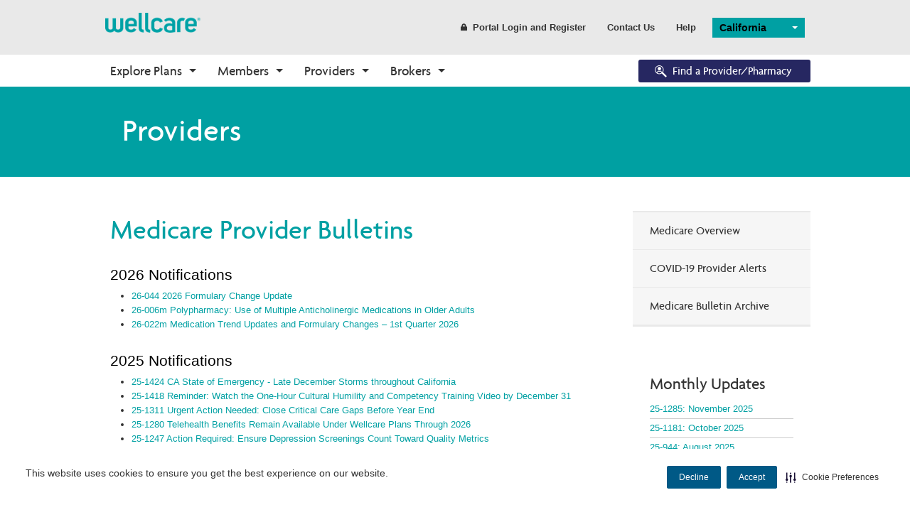

--- FILE ---
content_type: text/html; charset=utf-8
request_url: https://www.wellcare.com/en/california/providers/bulletins
body_size: 97507
content:


<!DOCTYPE html>
<html lang="en">
<head>
    <meta charset="utf-8">
    <meta http-equiv="X-UA-Compatible" content="IE=Edge">
    <script type="text/javascript" src="/ruxitagentjs_ICA15789NPRTUVXfgqrux_10327251022105625.js" data-dtconfig="rid=RID_1332495138|rpid=-1833000977|domain=wellcare.com|reportUrl=/rb_bf58323luk|app=7130db2fa9d46a21|cuc=htmggpd8|owasp=1|mel=100000|expw=1|featureHash=ICA15789NPRTUVXfgqrux|dpvc=1|lastModification=1768919321079|tp=500,50,0|rdnt=1|uxrgce=1|srbbv=2|agentUri=/ruxitagentjs_ICA15789NPRTUVXfgqrux_10327251022105625.js" data-config='{"revision":1768919321079,"beaconUri":"/rb_bf58323luk","agentUri":"/ruxitagentjs_ICA15789NPRTUVXfgqrux_10327251022105625.js","environmentId":"htmggpd8","modules":"ICA15789NPRTUVXfgqrux"}' data-envconfig='{"tracestateKeyPrefix":"7bdb8406-de3c5d08"}' data-appconfig='{"app":"7130db2fa9d46a21"}'></script><script src="/bundles/jqueryHead?v=gGGRI7xCOnEK-4qvkXXwhmbyGmA8S3tmz-Wto5bGsIc1"></script>


    <title>Medicare Provider Bulletins | Wellcare</title>

    <meta name="description" content="California Medicare Provider Bulletins, Notification, News &amp; Alerts" />
    <meta name="keywords" content="Provider Bulletins, Notification, News, Alerts" />
    <meta name="viewport" content="width=device-width,initial-scale=1">

        <link id="canUrl" rel="canonical" />
        <!-- RDBL-639; Script to add Canonical tag -->
        <script type="text/javascript">
            canonicalLink0 = window.location.href.toLowerCase().replace("http://", "https://");
            canonicalLink1 = canonicalLink0;
            canonicalLink0.includes("www.") || (canonicalLink1 = canonicalLink0.replace("https://", "https://www."));
            canonicalLink2 = canonicalLink1;
            canonicalLink2.includes("?") && (x = canonicalLink2.indexOf("?"), canonicalLink2 = canonicalLink1.substring(0, x));
            canonicalLink3 = canonicalLink2;
            "/" == canonicalLink2.substring(canonicalLink2.length - 1, canonicalLink2.length) && (canonicalLink3 = canonicalLink2.substring(0, canonicalLink2.length - 1));
            canonicalLink4 = canonicalLink3;
            canonicalLink4.includes("/en/") || "https://wellcare.com/" != canonicalLink4 && (canonicalLink4 = canonicalLink3.replace("wellcare.com/", "wellcare.com/en/"));
            document.getElementById("canUrl").href = canonicalLink4;
        </script>
    <link rel="shortcut icon" type="image/x-icon" href="/content/wellcare/img/fav.ico" />
    <!--[if IE]>
    <link rel="stylesheet" type="text/css" href="/content/Wellcare/css/shared/base/ie.min.css" />
    <![endif]-->
    <link href="/styles/css?v=AkKPF65JJ_7k60s7Nx96djE7P8lvcOc_cQ4pjNnWERc1" rel="stylesheet"/>

    
    <script src="/bundles/bodywide?v=VWlSKfe6ual3qeOn41VIQqZicHRTbHFKFsHgijLl2RI1"></script>


    <!-- Google Tag Manager June-2023-->
    <script>
        (function (w, d, s, l, i) {
            w[l] = w[l] || []; w[l].push({
                'gtm.start':
                    new Date().getTime(), event: 'gtm.js'
            }); var f = d.getElementsByTagName(s)[0],
                j = d.createElement(s), dl = l != 'dataLayer' ? '&l=' + l : ''; j.async = true; j.src =
                    'https://www.googletagmanager.com/gtm.js?id=' + i + dl; f.parentNode.insertBefore(j, f);
        })(window, document, 'script', 'dataLayer', 'GTM-WGV2S8Q');</script>
    <!-- End Google Tag Manager -->
    <!--Adobe Analytics insert script -->

            <script src="https://assets.adobedtm.com/00cab49b6cae/1b9ef107ff23/launch-f685bffda9d6.min.js" async></script>

    <script>document.cookie = '<%=  %>=' + Math.max(screen.width, screen.height) + '; path=/';</script>

    <!-- Cookie management CJDC2-644

        Note that setting the data-securiti-staging-mode attribute to "true" sets the script up for test (non-production) mode.
    -->
        <script type="text/javascript" src=https://cdn-prod.securiti.ai/consent/auto_blocking/fce971a0-bd9b-46d9-b0db-1f5913d159ad/2f9bb191-9aa6-47e6-b53c-53d551b59425.js></script>
        <script>
            (function () {
                var s = document.createElement('script');
                s.src = 'https://cdn-prod.securiti.ai/consent/cookie-consent-sdk-loader.js';
                s.setAttribute('data-tenant-uuid', 'fce971a0-bd9b-46d9-b0db-1f5913d159ad');
                s.setAttribute('data-domain-uuid', '2f9bb191-9aa6-47e6-b53c-53d551b59425');
                s.setAttribute('data-backend-url', 'https://app.securiti.ai');
                s.setAttribute('data-skip-css', 'false');
                s.defer = true;
                var parent_node = document.head || document.body;
                parent_node.appendChild(s);
            })()
        </script>

    <!--Stiewide js bundle divided to bypass selecctrix problems-->
    <script src="/bundles/presitewide?v=pltbQaUOPsKlZMQMQnjS0VlFo5z_kO0prU1vEPxnGzk1"></script>


<script>NS_CSM_td=1434875621;NS_CSM_pd=275116665;NS_CSM_u="/clm10";NS_CSM_col="AAAAAAXbTlUw+pgMjrjMnBaP5jrWqDN87Y5+pWE2Pkr4SNbwsjLsCCNLODIMV6AU2glJmTI=";</script><script type="text/javascript">function sendTimingInfoInit(){setTimeout(sendTimingInfo,0)}function sendTimingInfo(){var wp=window.performance;if(wp){var c1,c2,t;c1=wp.timing;if(c1){var cm={};cm.ns=c1.navigationStart;if((t=c1.unloadEventStart)>0)cm.us=t;if((t=c1.unloadEventEnd)>0)cm.ue=t;if((t=c1.redirectStart)>0)cm.rs=t;if((t=c1.redirectEnd)>0)cm.re=t;cm.fs=c1.fetchStart;cm.dls=c1.domainLookupStart;cm.dle=c1.domainLookupEnd;cm.cs=c1.connectStart;cm.ce=c1.connectEnd;if((t=c1.secureConnectionStart)>0)cm.scs=t;cm.rqs=c1.requestStart;cm.rss=c1.responseStart;cm.rse=c1.responseEnd;cm.dl=c1.domLoading;cm.di=c1.domInteractive;cm.dcls=c1.domContentLoadedEventStart;cm.dcle=c1.domContentLoadedEventEnd;cm.dc=c1.domComplete;if((t=c1.loadEventStart)>0)cm.ls=t;if((t=c1.loadEventEnd)>0)cm.le=t;cm.tid=NS_CSM_td;cm.pid=NS_CSM_pd;cm.ac=NS_CSM_col;var xhttp=new XMLHttpRequest();if(xhttp){var JSON=JSON||{};JSON.stringify=JSON.stringify||function(ob){var t=typeof(ob);if(t!="object"||ob===null){if(t=="string")ob='"'+ob+'"';return String(ob);}else{var n,v,json=[],arr=(ob&&ob.constructor==Array);for(n in ob){v=ob[n];t=typeof(v);if(t=="string")v='"'+v+'"';else if(t=="object"&&v!==null)v=JSON.stringify(v);json.push((arr?"":'"'+n+'":')+String(v));}return(arr?"[":"{")+String(json)+(arr?"]":"}");}};xhttp.open("POST",NS_CSM_u,true);xhttp.send(JSON.stringify(cm));}}}}if(window.addEventListener)window.addEventListener("load",sendTimingInfoInit,false);else if(window.attachEvent)window.attachEvent("onload",sendTimingInfoInit);else window.onload=sendTimingInfoInit;</script></head>
<body class="">
    <a title="Skip" id="skipnav" href="#main-content">Skip to main content</a>
    <script src="/bundles/sitewide?v=t8F4Ic4Iy7F-0PdEqI5aSYNqIYJdFXSPAATzHY0RBzQ1"></script>

    <div id="body-wrapper">
        <div class="wrapper-header">
                <header class="hide-for-medium-down">
        <input type="hidden" id="searchPageUrl" value="/en/california/searchresults" />
        <input type="hidden" id="searchPageCCGUrl" value="/SearchResultsCCG" />
        <input type="hidden" id="geoLocated" value="false" />
        <input type="hidden" id="statePage" value="true" />
        <div id="searchErrorModal" class="reveal-modal" data-reveal aria-labelledby="modalTitle" aria-hidden="true" role="dialog">
            <div>
                <h3>The search value cannot be empty</h3>

                <a title="error" class="main-cta button modelOptNo">Ok</a>
            </div>
            <div class="close-reveal-modal" aria-label="Close">&#215;</div>
        </div>
        
        <div id="formSubmitWaitModal" class="reveal-modal " style="margin-top: 20%;" data-reveal aria-labelledby="modalTitle" aria-hidden="true" role="dialog">
            <div class="modal-header">
                <h4 class="modal-title formSubmitModal" id="modalTitle">Please wait while your request is being processed.</h4>
            </div>
            
        </div>

        <div id="leavingSiteModel" class="reveal-modal" data-reveal aria-labelledby="modalTitle" aria-hidden="true" role="dialog">
            <div>
                <h4>This link will leave Wellcare.com, opening in a new window.</h4>
                <a title="continue" class="button small wide modelOptYes">Continue</a>
                <a title="return" class="button link small modelOptNo">Return to Site</a>
            </div>
            <div class="close-reveal-modal" aria-label="Close">&#215;</div>
        </div>
        
        
        <div class="row collapse">
            <div class="large-12 columns">
                <nav class="top-bar header-bar" data-topbar="" role="navigation" data-options="is_hover: false">
                    <!-- Title -->
                    <ul class="title-area">
                        <li class="name">
                            <div class="logo">
                                    <a title="state" href="/california">
                                        <img src="/-/media/logos-and-icons/wellcare-logos/wellcarelogo180.ashx"
                                             alt="wellcareimage" />
                                    </a>
                            </div>
                        </li>
                    </ul>
                    <!-- Top Bar Section -->
                    <section class="top-bar-section">
                        <!-- Top Bar Right Nav Elements -->
                        <ul class="right">
                            <!-- Search | has-form wrapper -->
                            <!-- HERC-620: Hide search box for now.  It was built using Coveo, which has been retired.  We will recurrect this once we set up Centene site search. -->
                            <li class="has-form" hidden>
                                <div class="row collapse search-wrapper">
                                    <div class="large-11 small-9 columns">
                                        <input type="text" pattern="[A-Za-z][A-Za-z0-9 ]*" class="searchbox" placeholder="Search Wellcare" id="site-searchbox">
                                    </div>
                                    <div class="large-1 small-3 columns">
                                        <a title="submit" href="#" class="button" id="site-searchbox-submit"><i class="icon fi-magnifying-glass"></i></a>
                                    </div>
                                </div>
                            </li>
                            <li>
                                <a title="register" class="button header-link" href="#" data-dropdown="login-dropdown" aria-controls="login-dropdown" aria-expanded="false">
                                    <i class="icon fi-lock"></i>Portal Login and Register
                                </a>
                            </li>
                                <li><a title="contact us" href="/en/california/contact-us" class="button header-link">Contact Us</a></li>
                                                            <li><a title="help" href="/en/california/help-center" class="button header-link">Help</a></li>
                            <li class="spacer">
                                    <select class="state-selector selectric url-selector location-selector" style="min-width:130px;">
                                        <option selected="selected">California</option>
                                                <option value="/en/alabama">Alabama</option>
                                                <option value="/en/alaska">Alaska</option>
                                                <option value="/en/arizona">Arizona</option>
                                                <option value="/en/arkansas">Arkansas</option>
                                                <option value="/en/california">California</option>
                                                <option value="/en/colorado">Colorado</option>
                                                <option value="/en/connecticut">Connecticut</option>
                                                <option value="/en/delaware">Delaware</option>
                                                <option value="/en/district-of-columbia">District of Columbia</option>
                                                <option value="/en/florida">Florida</option>
                                                <option value="/en/georgia">Georgia</option>
                                                <option value="/en/hawaii">Hawaii</option>
                                                <option value="/en/idaho">Idaho</option>
                                                <option value="/en/illinois">Illinois</option>
                                                <option value="/en/indiana">Indiana</option>
                                                <option value="/en/iowa">Iowa</option>
                                                <option value="/en/kansas">Kansas</option>
                                                <option value="/en/kentucky">Kentucky</option>
                                                <option value="/en/louisiana">Louisiana</option>
                                                <option value="/en/maine">Maine</option>
                                                <option value="/en/maryland">Maryland</option>
                                                <option value="/en/massachusetts">Massachusetts</option>
                                                <option value="/en/michigan">Michigan</option>
                                                <option value="/en/minnesota">Minnesota</option>
                                                <option value="/en/mississippi">Mississippi</option>
                                                <option value="/en/missouri">Missouri</option>
                                                <option value="/en/montana">Montana</option>
                                                <option value="/en/nebraska">Nebraska</option>
                                                <option value="/en/nevada">Nevada</option>
                                                <option value="/en/new-hampshire">New Hampshire</option>
                                                <option value="/en/new-jersey">New Jersey</option>
                                                <option value="/en/new-mexico">New Mexico</option>
                                                <option value="/en/new-york">New York</option>
                                                <option value="/en/north-carolina">North Carolina</option>
                                                <option value="/en/north-dakota">North Dakota</option>
                                                <option value="/en/ohio">Ohio</option>
                                                <option value="/en/oklahoma">Oklahoma</option>
                                                <option value="/en/oregon">Oregon</option>
                                                <option value="/en/pennsylvania">Pennsylvania</option>
                                                <option value="/en/rhode-island">Rhode Island</option>
                                                <option value="/en/south-carolina">South Carolina</option>
                                                <option value="/en/south-dakota">South Dakota</option>
                                                <option value="/en/tennessee">Tennessee</option>
                                                <option value="/en/texas">Texas</option>
                                                <option value="/en/utah">Utah</option>
                                                <option value="/en/vermont">Vermont</option>
                                                <option value="/en/virginia">Virginia</option>
                                                <option value="/en/washington">Washington</option>
                                                <option value="/en/west-virginia">West Virginia</option>
                                                <option value="/en/wisconsin">Wisconsin</option>
                                                <option value="/en/wyoming">Wyoming</option>
                                    </select>
                            </li>
                            <li class="spacer">
                                


                            </li>
                        </ul>
                    </section>
                </nav>
            </div>
        </div>
    </header>

            


    <div class="row-full-width top-nav-bar">
        <div class="row">
            <div class="centered print-mobile">
                <div class="contain-to-grid sticky">
                    <nav class="top-bar" data-topbar role="navigation" data-options="sticky_on: large">
                        <ul class="title-area">

                            <li class="name hide-for-medium-up">
                                <div class="logo">
                                        <a title="logo" href="/">
                                            <img src="/-/media/logos-and-icons/wellcare-logos/wellcarelogo180.ashx" alt="wellcaremobileicon" style="max-width: -webkit-fill-available!important;" />
                                        </a>
                                </div>
                                <div class="nav-icon hide-for-medium-up login">
                                    <a title="login DDL" href="#" data-dropdown="login-dropdown" aria-controls="login-dropdown" aria-expanded="false"><i class="icon fi-torso"></i></a>
                                </div>
                                <div class="nav-icon hide-for-medium-up location">
                                    <a title="marker" href="#"><i class="icon fi-marker"></i></a>
                                </div>
                            </li>
                            <li class="toggle-topbar menu-icon">
                                <!-- TODO: localize text -->
                                <a title="menu" href="#"><span>MENU</span></a>
                            </li>
                        </ul>
                        <section class="top-bar-section">
                            <!-- Left Nav Section -->
                            <ul>
                                <li class="has-form hide-for-medium-up">
                                    <div class="row collapse search-wrapper">
                                        <div class="large-11 small-9 columns">
                                            <input type="text" class="searchbox" placeholder="Search Wellcare" id="site-searchbox">
                                        </div>
                                        <div class="large-1 small-3 columns">
                                            <a title="search" href="#" class="button" id="site-searchbox-submit"><i class="icon fi-magnifying-glass"></i></a>
                                        </div>
                                    </div>
                                </li>
                                    <li class="has-dropdown not-click">
<a href="/en/explore-plans/about-medicare/medicare-overview" class="nav-l1" >Explore Plans</a>                                                                                    <ul class="dropdown m-menu">
                                                <li>
                                                    <div class="row collapse dropdown-container">
                                                        <div>
                                                                    <div class="medium-3 columns end">
                                                                        <div class="nav-l2-container">
                                                                            <h3 class="nav-l2">Medicare Advantage</h3>
                                                                            <ul>
                                                                                        <li>
                                                                                            <a href="/en/explore-plans/medicare-advantage-plans/overview" class="nav-l3" >Plans Overview</a>
                                                                                        </li>
                                                                                        <li>
                                                                                            <a href="/en/explore-plans/medicare-advantage-plans/ppo" class="nav-l3" >PPO Plans</a>
                                                                                        </li>
                                                                                        <li>
                                                                                            <a href="/en/explore-plans/medicare-advantage-plans/hmo" class="nav-l3" >HMO Plans</a>
                                                                                        </li>
                                                                                        <li>
                                                                                            <a href="/en/explore-plans/medicare-advantage-plans/dsnp" class="nav-l3" >D-SNP Plans</a>
                                                                                        </li>
                                                                                        <li>
                                                                                            <a href="/en/explore-plans/medicare-advantage-plans/csnp" class="nav-l3" >C-SNP Plans</a>
                                                                                        </li>
                                                                            </ul>
                                                                        </div>
                                                                    </div>
                                                                    <div class="medium-3 columns end">
                                                                        <div class="nav-l2-container">
                                                                            <h3 class="nav-l2">Prescription Drug Plans (PDP)</h3>
                                                                            <ul>
                                                                                        <li>
                                                                                            <a href="/en/explore-plans/prescription-drug-plans" class="nav-l3" >PDP Overview</a>
                                                                                        </li>
                                                                            </ul>
                                                                        </div>
                                                                    </div>
                                                                    <div class="medium-3 columns end">
                                                                        <div class="nav-l2-container">
                                                                            <h3 class="nav-l2">Enrollment</h3>
                                                                            <ul>
                                                                                        <li>
                                                                                            <a href="/en/explore-plans/enrollment/how-to-enroll" class="nav-l3" >How to Enroll</a>
                                                                                        </li>
                                                                                        <li>
                                                                                            <a href="https://wellcare.isf.io/2024/?utm_source=wellcarecom&amp;utm_medium=web&amp;utm_campaign=digital_organic_en_nat&amp;utm_id=CMT77413&amp;utm_content=meganav" class="nav-l3" target="_blank" >Shop Plans</a>
                                                                                        </li>
                                                                                        <li>
                                                                                            <a href="https://member.wellcare.com/" class="nav-l3" >Already a Member?</a>
                                                                                        </li>
                                                                            </ul>
                                                                        </div>
                                                                    </div>
                                                                    <div class="medium-3 columns end">
                                                                        <div class="nav-l2-container">
                                                                            <h3 class="nav-l2">Eligibility</h3>
                                                                            <ul>
                                                                                        <li>
                                                                                            <a href="/en/explore-plans/eligibility/eligibility-overview" class="nav-l3" >Eligibility Overview</a>
                                                                                        </li>
                                                                                        <li>
                                                                                            <a href="/en/explore-plans/eligibility/turning-65" class="nav-l3" >Turning 65</a>
                                                                                        </li>
                                                                                        <li>
                                                                                            <a href="/en/explore-plans/eligibility/dual-eligibility" class="nav-l3" >Dual Eligibility</a>
                                                                                        </li>
                                                                            </ul>
                                                                        </div>
                                                                    </div>
                                                                    <div class="medium-3 columns end">
                                                                        <div class="nav-l2-container">
                                                                            <h3 class="nav-l2">About Medicare</h3>
                                                                            <ul>
                                                                                        <li>
                                                                                            <a href="/en/explore-plans/about-medicare/medicare-overview" class="nav-l3" >Medicare Overview</a>
                                                                                        </li>
                                                                                        <li>
                                                                                            <a href="/en/resources" class="nav-l3" >Resources and Education</a>
                                                                                        </li>
                                                                            </ul>
                                                                        </div>
                                                                    </div>
                                                        </div>
                                                    </div>
                                                </li>
                                            </ul>
                                    </li>
                                    <li class="has-dropdown not-click">
<a href="" class="nav-l1" >Members</a>                                                                                    <ul class="dropdown m-menu">
                                                <li>
                                                    <div class="row collapse dropdown-container">
                                                        <div>
                                                                    <div class="medium-3 columns end">
                                                                        <div class="nav-l2-container">
                                                                            <h3 class="nav-l2">Medicare</h3>
                                                                            <ul>
                                                                                        <li>
                                                                                            <a href="/en/find-your-plan" class="nav-l3" >Find Your Plan</a>
                                                                                        </li>
                                                                                        <li>
                                                                                            <a href="/en/california/members/medicare-plans-2026/medicare-basics" class="nav-l3" >2026 Medicare Basics</a>
                                                                                        </li>
                                                                                        <li>
                                                                                            <a href="/en/california/members/medicare-plans-2026/medicare-basics/medication-therapy-management" class="nav-l3" >2026 Medication Therapy Management</a>
                                                                                        </li>
                                                                                        <li>
                                                                                            <a href="/en/corporate/member-resources" class="nav-l3" >Member Guide</a>
                                                                                        </li>
                                                                                        <li>
                                                                                            <a href="https://www.wellcareca.com/video-library.html" class="nav-l3" target="_blank" >Video Library</a>
                                                                                        </li>
                                                                            </ul>
                                                                        </div>
                                                                    </div>
                                                                    <div class="medium-3 columns end">
                                                                        <div class="nav-l2-container">
                                                                            <h3 class="nav-l2">Prescription Drug Plans</h3>
                                                                            <ul>
                                                                                        <li>
                                                                                            <a href="/en/find-your-plan" class="nav-l3" >Find Your Plan</a>
                                                                                        </li>
                                                                                        <li>
                                                                                            <a href="/en/california/members/prescription-drug-plans-2026/basics" class="nav-l3" >2026 PDP Basics</a>
                                                                                        </li>
                                                                                        <li>
                                                                                            <a href="/en/california/members/prescription-drug-plans-2026/basics/medication-therapy-management" class="nav-l3" >2026 Medication Therapy Management</a>
                                                                                        </li>
                                                                                        <li>
                                                                                            <a href="https://member.wellcare.com" class="nav-l3" target="_blank" >Member Login</a>
                                                                                        </li>
                                                                            </ul>
                                                                        </div>
                                                                    </div>
                                                                    <div class="medium-3 columns end">
                                                                        <div class="nav-l2-container">
                                                                            <h3 class="nav-l2">Resources</h3>
                                                                            <ul>
                                                                                        <li>
                                                                                            <a href="https://wellcare.isf.io/" class="nav-l3" ></a>
                                                                                        </li>
                                                                                        <li>
                                                                                            <a href="/en/california/forms/contact-us-form" class="nav-l3" >Contact Us Form</a>
                                                                                        </li>
                                                                                        <li>
                                                                                            <a href="/en/california/health-wellness" class="nav-l3" >Health and Wellness</a>
                                                                                        </li>
                                                                                        <li>
                                                                                            <a href="/en/make-a-payment" class="nav-l3" >Make a Payment</a>
                                                                                        </li>
                                                                                        <li>
                                                                                            <a href="/en/medicare-medical-necessity-criteria" class="nav-l3" >Medical Necessity Criteria</a>
                                                                                        </li>
                                                                                        <li>
                                                                                            <a href="/en/corporate/report-fraud-and-abuse-form" class="nav-l3" >Report Fraud and Abuse</a>
                                                                                        </li>
                                                                                        <li>
                                                                                            <a href="https://wellcareproviderdirectories.com/" class="nav-l3" target="_blank" >2026 Provider Directories</a>
                                                                                        </li>
                                                                                        <li>
                                                                                            <a href="https://www.wellcareca.com/wellcare-spendables-card.html" class="nav-l3" target="_blank" >Wellcare Spendables&#174;</a>
                                                                                        </li>
                                                                                        <li>
                                                                                            <a href="https://www.wellcareca.com/covid-19-updates.html" class="nav-l3" target="_blank" >COVID-19 Resource Center</a>
                                                                                        </li>
                                                                            </ul>
                                                                        </div>
                                                                    </div>
                                                                    <div class="medium-3 columns end">
                                                                        <div class="nav-l2-container">
                                                                            <h3 class="nav-l2">Pharmacy Forms</h3>
                                                                            <ul>
                                                                                        <li>
                                                                                            <a href="/en/drug-coverage-determination-request" class="nav-l3" >Request for Drug Coverage</a>
                                                                                        </li>
                                                                                        <li>
                                                                                            <a href="/en/drug-coverage-determination-appeal" class="nav-l3" >Request to Review Drug Coverage Denial</a>
                                                                                        </li>
                                                                            </ul>
                                                                        </div>
                                                                    </div>
                                                        </div>
                                                    </div>
                                                </li>
                                            </ul>
                                    </li>
                                    <li class="has-dropdown not-click">
<a href="/en/california/providers" class="nav-l1" >Providers</a>                                                                                    <ul class="dropdown m-menu">
                                                <li>
                                                    <div class="row collapse dropdown-container">
                                                        <div>
                                                                    <div class="medium-3 columns end">
                                                                        <div class="nav-l2-container">
                                                                            <h3 class="nav-l2">Getting Started</h3>
                                                                            <ul>
                                                                                        <li>
                                                                                            <a href="/en/california/providers/welcome-to-wellcare" class="nav-l3" >Welcome to Wellcare</a>
                                                                                        </li>
                                                                                        <li>
                                                                                            <a href="/en/california/forms/contact-us-form" class="nav-l3" >Contact Us</a>
                                                                                        </li>
                                                                                        <li>
                                                                                            <a href="/en/california/providers/non-wellcare-providers" class="nav-l3" >Non-Wellcare Providers</a>
                                                                                        </li>
                                                                            </ul>
                                                                        </div>
                                                                    </div>
                                                                    <div class="medium-3 columns end">
                                                                        <div class="nav-l2-container">
                                                                            <h3 class="nav-l2">Medicare</h3>
                                                                            <ul>
                                                                                        <li>
                                                                                            <a href="/en/california/providers/medicare" class="nav-l3" >Overview</a>
                                                                                        </li>
                                                                                        <li>
                                                                                            <a href="/en/california/providers/medicare/claims" class="nav-l3" >Claims</a>
                                                                                        </li>
                                                                                        <li>
                                                                                            <a href="/en/california/providers/medicare/authorizations" class="nav-l3" >Authorizations</a>
                                                                                        </li>
                                                                                        <li>
                                                                                            <a href="/en/california/providers/medicare/forms" class="nav-l3" >Forms</a>
                                                                                        </li>
                                                                                        <li>
                                                                                            <a href="/en/california/providers/medicare/pharmacy" class="nav-l3" >Pharmacy</a>
                                                                                        </li>
                                                                                        <li>
                                                                                            <a href="/en/california/providers/medicare/quality" class="nav-l3" >Quality</a>
                                                                                        </li>
                                                                                        <li>
                                                                                            <a href="https://provider.wellcare.com/california" class="nav-l3" target="_blank" >Secure Login</a>
                                                                                        </li>
                                                                            </ul>
                                                                        </div>
                                                                    </div>
                                                                    <div class="medium-3 columns end">
                                                                        <div class="nav-l2-container">
                                                                            <h3 class="nav-l2">Pharmacy Forms</h3>
                                                                            <ul>
                                                                                        <li>
                                                                                            <a href="/en/drug-coverage-determination-request" class="nav-l3" >Request for Drug Coverage</a>
                                                                                        </li>
                                                                                        <li>
                                                                                            <a href="/en/drug-coverage-determination-appeal" class="nav-l3" >Request to Review Drug Coverage Denial</a>
                                                                                        </li>
                                                                            </ul>
                                                                        </div>
                                                                    </div>
                                                                    <div class="medium-3 columns end">
                                                                        <div class="nav-l2-container">
                                                                            <h3 class="nav-l2">News and Education</h3>
                                                                            <ul>
                                                                                        <li>
                                                                                            <a href="/en/california/providers/bulletins" class="nav-l3" >Bulletins</a>
                                                                                        </li>
                                                                                        <li>
                                                                                            <a href="/en/california/providers/newsletters" class="nav-l3" >Newsletters</a>
                                                                                        </li>
                                                                                        <li>
                                                                                            <a href="/en/california/providers/icd10-compliance" class="nav-l3" >ICD-10 Compliance</a>
                                                                                        </li>
                                                                            </ul>
                                                                        </div>
                                                                    </div>
                                                                    <div class="medium-3 columns end">
                                                                        <div class="nav-l2-container">
                                                                            <h3 class="nav-l2">Tools</h3>
                                                                            <ul>
                                                                                        <li>
                                                                                            <a href="https://prod.ds.interqual.com/service/connect/transparency?tid=b7fd0aef-921e-4af8-b71c-0f86f877d00b" class="nav-l3" target="_blank" >Medical Necessity Criteria</a>
                                                                                        </li>
                                                                                        <li>
                                                                                            <a href="/en/california/providers/clinical-guidelines" class="nav-l3" >Clinical Guidelines</a>
                                                                                        </li>
                                                                            </ul>
                                                                        </div>
                                                                    </div>
                                                        </div>
                                                    </div>
                                                </li>
                                            </ul>
                                    </li>
                                    <li class="has-dropdown not-click">
<a href="" class="nav-l1" >Brokers</a>                                                                                    <ul class="dropdown m-menu">
                                                <li>
                                                    <div class="row collapse dropdown-container">
                                                        <div>
                                                                    <div class="medium-3 columns end">
                                                                        <div class="nav-l2-container">
                                                                            <h3 class="nav-l2">Onboarding</h3>
                                                                            <ul>
                                                                                        <li>
                                                                                            <a href="" class="nav-l3" >Why Wellcare</a>
                                                                                        </li>
                                                                                        <li>
                                                                                            <a href="" class="nav-l3" >New Broker</a>
                                                                                        </li>
                                                                            </ul>
                                                                        </div>
                                                                    </div>
                                                                    <div class="medium-3 columns end">
                                                                        <div class="nav-l2-container">
                                                                            <h3 class="nav-l2">Tools</h3>
                                                                            <ul>
                                                                                        <li>
                                                                                            <a href="" class="nav-l3" >Broker Resources</a>
                                                                                        </li>
                                                                                        <li>
                                                                                            <a href="https://desktop.pingone.com/cnc-workbench-brk" class="nav-l3" target="_blank" >Broker Portal</a>
                                                                                        </li>
                                                                            </ul>
                                                                        </div>
                                                                    </div>
                                                                    <div class="medium-3 columns end">
                                                                        <div class="nav-l2-container">
                                                                            <h3 class="nav-l2">Sales and Marketing</h3>
                                                                            <ul>
                                                                                        <li>
                                                                                            <a href="" class="nav-l3" >Materials</a>
                                                                                        </li>
                                                                                        <li>
                                                                                            <a href="https://desktop.pingone.com/cnc-workbench-brk" class="nav-l3" target="_blank" >CustomPoint</a>
                                                                                        </li>
                                                                            </ul>
                                                                        </div>
                                                                    </div>
                                                                    <div class="medium-3 columns end">
                                                                        <div class="nav-l2-container">
                                                                            <h3 class="nav-l2">Enrollments</h3>
                                                                            <ul>
                                                                                        <li>
                                                                                            <a href="" class="nav-l3" >Application and Enrollment</a>
                                                                                        </li>
                                                                                        <li>
                                                                                            <a href="https://wellcare.isf.io/2025" class="nav-l3" target="_blank" >Ascend</a>
                                                                                        </li>
                                                                            </ul>
                                                                        </div>
                                                                    </div>
                                                        </div>
                                                    </div>
                                                </li>
                                            </ul>
                                    </li>
                            </ul>
                            <!-- Right Nav Section -->
                            <ul class="right">

                                <li>
                                    <div class="mod-cta">

                                            <a title="search" href="https://www.wellcarefindaprovider.com" target="_blank" class="button nav-button btn-find-provider radius">
                                                <i class="icon fap-icon fi-social-bing"></i>Find a Provider/Pharmacy
                                            </a>
                                    </div>
                                </li>
                            </ul>

                        </section>
                    </nav>
                </div>
            </div>
        </div>
    </div>
    <!-- login component -->
    <div id="login-dropdown" data-dropdown-content class="f-dropdown content small" aria-hidden="true" aria-autoclose="false" tabindex="-1" >
        <div class="row" ng-controller="LoginController">
            <div class="large-12 columns">
                <div class="row">
                    <div class="large-12 columns">
                        <label>
                            Who are you?
                            <select class="selectric" id="userSelect" data-rel-ddl="stateSelect">
                                <option selected="selected" value="0">Select type</option>
                                    <option value="d81a2560-1f3b-4fec-9997-c2cfd385af92">I am a Caregiver</option>
                                    <option value="5a59945d-639c-42d3-aeb2-436ac4356c92">I am a Member</option>
                                    <option value="d8452d3a-0f1c-4275-acf5-706647dc5ed8">I am a Provider</option>
                            </select>
                        </label>
                    </div>
                </div>
                <div class="row">
                    <div class="large-12 columns">
                        <label>
                            Select your state
                            <select class="selectric" id="stateSelect" data-rel-ddl="planSelect">
                                <option selected="selected" value="0">Select your state</option>
                                <option ng-repeat="state in states" value="{{state.Guid}}">{{state.Identifier}}</option>
                            </select>
                        </label>
                    </div>
                </div>
                <div class="row">
                    <div class="large-12 columns">
                        <label>
                            Select your plan
                            <select class="selectric" id="planSelect">
                                <option selected="selected" value="0">Select your plan</option>
                                <option ng-repeat="plan in plans" value="{{plan.Guid}}">{{plan.Identifier}}</option>
                            </select>
                        </label>
                    </div>
                </div>
                <div class="row mod-cta">
                    <div class="large-12 columns centered">
                        <a title="login" href="{{loginBtnUrl ? loginBtnUrl : '' }}" class="button full-width {{loginBtnUrl ? '' : 'disabled'}}" id="loginBtn" target="{{loginBtnUrl ? '_blank' : '' }}">Go to Login</a>
                    </div>
                    <div class="large-12 columns centered">
                        <a title="register" href="{{registrtionBtnUrl ? registrtionBtnUrl : '' }}" class="button link small {{registrtionBtnUrl ? '' : 'disabled'}}" id="registrtionBtn" target="{{registrtionBtnUrl ? '_blank' : '' }}">Register for an Account</a>
                    </div>
                </div>
            </div>
        </div>
    </div>
    <!-- end login component -->
    <!-- login component -->
    <div id="login-dropdown" data-dropdown-content class="f-dropdown content small" aria-hidden="true" aria-autoclose="false" tabindex="-1" >
        <div class="row" ng-controller="LoginController">
            <div class="large-12 columns">
                <div class="row">
                    <div class="large-12 columns">
                        <label>
                            Who are you?
                            <select class="selectric" id="userSelect" data-rel-ddl="stateSelect">
                                <option selected="selected" value="0">Select type</option>
                                    <option value="d81a2560-1f3b-4fec-9997-c2cfd385af92">I am a Caregiver</option>
                                    <option value="5a59945d-639c-42d3-aeb2-436ac4356c92">I am a Member</option>
                                    <option value="d8452d3a-0f1c-4275-acf5-706647dc5ed8">I am a Provider</option>
                            </select>
                        </label>
                    </div>
                </div>
                <div class="row">
                    <div class="large-12 columns">
                        <label>
                            Select your state
                            <select class="selectric" id="stateSelect" data-rel-ddl="planSelect">
                                <option selected="selected" value="0">Select your state</option>
                                <option ng-repeat="state in states" value="{{state.Guid}}">{{state.Identifier}}</option>
                            </select>
                        </label>
                    </div>
                </div>
                <div class="row">
                    <div class="large-12 columns">
                        <label>
                            Select your plan
                            <select class="selectric" id="planSelect">
                                <option selected="selected" value="0">Select your plan</option>
                                <option ng-repeat="plan in plans" value="{{plan.Guid}}">{{plan.Identifier}}</option>
                            </select>
                        </label>
                    </div>
                </div>
                <div class="row mod-cta">
                    <div class="large-12 columns centered">
                        <a title="login" href="{{loginBtnUrl ? loginBtnUrl : '' }}" class="button full-width {{loginBtnUrl ? '' : 'disabled'}}" id="loginBtn" target="{{loginBtnUrl ? '_blank' : '' }}">Go to Login</a>
                    </div>
                    <div class="large-12 columns centered">
                        <a title="register" href="{{registrtionBtnUrl ? registrtionBtnUrl : '' }}" class="button link small {{registrtionBtnUrl ? '' : 'disabled'}}" id="registrtionBtn" target="{{registrtionBtnUrl ? '_blank' : '' }}">Register for an Account</a>
                    </div>
                </div>
            </div>
        </div>
    </div>
    <!-- end login component -->


        </div>
        <div id="main-content">
                <div class="row-full-width solid-background  CALIFORNIA">
        <div class="row collapse">
            <div class="large-12 columns">
                    <div class="row collapse page-header header-small" id="hero-gradient" >
                <!-- Section 1-->
                <div class="large-10 medium-10 small-12 columns end">
                                            <h1 class="mod-title">Providers</h1>

                    <div class="breadcrumbs-container">
                        

                    </div>
                    <div class="hero-buttons">
                    </div>
                </div>

                                    </div>

            </div>
        </div>
    </div>


<div class="row-full-width">
    <div class="row collapse two-column-sidebar-layout">
        <div class="large-9 medium-8 small-12 columns column-left main-column">
            <div class="content-container">
                <div class="row">
                    <div class="large-12 columns">
                            <div class="rich-text-content">
                                <h2>Medicare Provider Bulletins</h2>
                                </div>

                                    <div class="rich-text-content">
                                        <h3><span style="color: black;">2026 Notifications</span></h3>
<ul>
    <li><a href="/california/providers/bulletins/formulary-change-update">26-044 2026 Formulary Change Update</a></li>
    <li><a href="/california/providers/bulletins/polypharmacy">26-006m Polypharmacy: Use of Multiple Anticholinergic Medications in Older Adults</a></li>
    <li><a href="/california/providers/bulletins/medication-and-formulary-updates-q1-2026">26-022m Medication Trend Updates and Formulary Changes &ndash; 1st Quarter 2026</a></li>
</ul>
<h3><span style="color: black;">2025 Notifications</span></h3>
<ul>
    <li><a href="/california/providers/bulletins/soe-december-storms-2025">25-1424 CA State of Emergency - Late December Storms throughout California</a></li>
    <li><a href="/california/providers/bulletins/cultural-humility-and-competency-training-reminder">25-1418 Reminder: Watch the One-Hour Cultural Humility and Competency Training Video by December 31</a></li>
    <li><a href="/california/providers/bulletins/continuity-of-care-goals">25-1311 Urgent Action Needed: Close Critical Care Gaps Before Year End</a></li>
    <li><a href="/california/providers/bulletins/2026-telehealth-benefits">25-1280 Telehealth Benefits Remain Available Under Wellcare Plans Through 2026</a></li>
    <li><a href="/california/providers/bulletins/quality-metrics">25-1247 Action Required: Ensure Depression Screenings Count Toward Quality Metrics</a></li>
    <li><a href="/california/providers/bulletins/opioid-interactions">25-1215m Opioid Interactions: Potentiator Drugs That Increase the Risk of Overdose</a></li>
    <li><a href="/california/providers/bulletins/strengthen-patient-safety-at-your-hospital">25-1242 Strengthen Patient Safety at Your Hospital With Expert-Led Support and Proven Tools</a></li>
    <li><a href="/california/providers/bulletins/compliance-with-same-day-scheduling">25-1253m Streamline Compliance With Same-Day Scheduling</a></li>
    <li><a href="/california/providers/bulletins/new-law-expands-patient-privacy-protections">25-1175 Urgent: New Law Expands Patient Privacy Protections &ndash; Compliance Required by November 4, 2025</a></li>
    <li><a href="/california/providers/bulletins/medicare-advantage-updates">25-1185 2026 Medicare Advantage Updates</a></li>
    <li><span><a href="/california/providers/bulletins/corrected-pa-changes">25-1195 Correction to Provider Update 25-1001 &ndash; Prior Authorization Code Clarification</a></span></li>
    <li><a href="/california/providers/bulletins/2026-hedis-review">25-1139m Submit Medical Records for HEDIS&reg; Review Starting  January 2, 2026</a></li>
    <li><a href="/california/providers/bulletins/updates-to-medicare-clinical-policies">25-1126m Updates to Medicare Clinical Policies &ndash; September 2025</a></li>
    <li><a href="/california/providers/bulletins/updates-to-medicare-clinical-policies"></a><a href="/california/providers/bulletins/strengthening-cognitive-health">25-1077m Strengthening Cognitive Health in Aging Patients</a></li>
    <li><a href="/california/providers/bulletins/medication-trend-updates">25-1031m Medication Trend Updates and Formulary Changes &ndash; 4th Quarter 2025</a></li>
    <li><span><a href="/california/providers/bulletins/phase-ii-data-sharing-agreement">25-1063 Comply With State Law: Sign Mandatory Data Sharing Agreement by January 31, 2026</a></span></li>
    <li><span><a href="/california/providers/bulletins/flu-vaccine">25-1035m Protect Your Patients with the Flu Vaccine: Flu Season Has Arrived</a></span></li>
    <li><a href="/california/providers/bulletins/streamlined-prior-auth-starts-december-1">25-1001 Streamlined Prior Auth Starts Dec. 1 &ndash; What You Need to Know</a></li>
    <li><a href="/california/providers/bulletins/required-training">25-919 Advance Health Equity: Complete Your Required Cultural Humility &amp; Competency Training</a></li>
    <li><a href="/california/providers/bulletins/medicare-medical-clinical-policy-updates">25-927m Updates to Medicare Medical Clinical Policies &ndash; July 2025</a></li>
    <li><a href="/california/providers/bulletins/record-review-program">25-824m Improve Member Care By Making Medical Record Sharing Easy and Secure</a></li>
    <li><a href="/california/providers/bulletins/pa-tat">25-831 Prepare for New Prior Authorization Timelines</a> </li>
    <li><a href="/california/providers/bulletins/health-outcomes-survey-flyer">25-826m Notice of Health Outcomes Survey Flyer</a></li>
    <li><a href="/california/providers/bulletins/2025-provider-surveys">25-726m Coming Soon: 2025 Provider Availability &amp; After-Hours Surveys</a></li>
    <li><a href="/california/providers/bulletins/medication-formulary-changes">25-682m Medication Formulary Changes &ndash; 3rd Quarter 2025</a></li>
    <li><a href="/california/providers/bulletins/hospital-staffing-notification">25-704 Does Your Hospital Have Adequate Supplies and Staff Levels?</a></li>
    <li><a href="/california/providers/bulletins/franklin-fire-recovery">25-654 State of Emergency: City of Malibu's Recovery from the Franklin Fire</a></li>
    <li><a href="/providers/medicare-bulletins/moc-training-2025">Model of Care (MOC) Training Required</a></li>
    <li><a href="/california/providers/bulletins/peer-to-peer-request-line">25-541 Mark Your Calendar:  New Peer-to-Peer Request Line Launches July 12, 2025</a></li>
    <li><span><a href="/california/providers/bulletins/qrg-prescribing-diabetes-drugs">25-370m<span style="white-space: pre;"> </span>Quick Reference Guide - Prescribing Diabetes Drugs</a></span></li>
    <li><span><a href="/california/providers/bulletins/2025-non-formulary-drug-alternatives">25-470m 2025 Non-Formulary Drug Alternatives Available for Physicians &amp; other Providers</a></span></li>
    <li><span><a href="/california/providers/bulletins/telehealth-benefits">25-451m Important: Telehealth Benefits Continue Under Our MA Plans</a></span></li>
    <li><a href="/california/providers/bulletins/pdp-extended-supply">25-412m Extended-Day Supply Prescription (PDP)</a></li>
    <li> <a href="/california/providers/bulletins/mapd-extended-supply">25-411m Extended-Day Supply Prescription (MAPD)</a></li>
    <li><a href="/california/providers/bulletins/planned-strike-at-health-services">25-449 Urgent Notice: Planned Strike at L.A. County Department of Health Services</a> </li>
    <li><a href="/california/providers/bulletins/socal-wildfire-relief">25-436 Relief for Providers Impacted by Southern California Wildfires</a></li>
    <li><a href="/california/providers/bulletins/opioids-and-benzodiazepines">25-399m Concurrent Use of Opioids and Benzodiazepines</a></li>
    <li><a href="/california/providers/bulletins/polypharmacy">25-397m Polypharmacy: Use of Multiple Anticholinergic Medications in Older Adults</a></li>
    <li><a href="/california/providers/bulletins/2025-medication-formulary-changes">25-386m Medication Formulary Changes &ndash; 2nd Qtr. 2025</a></li>
    <li><a href="/california/providers/bulletins/access-online-transplant-performance-centers-list">25-387m Access Online Transplant Performance Centers List</a></li>
    <li><a href="/california/providers/bulletins/annual-provider-satisfaction-survey">25-344m We want to know What&rsquo;s important to you</a></li>
    <li><a href="/california/providers/bulletins/availity-essentials-new-features">25-362 Streamlined Transactions with New Features on the Availity Essentials&trade; Provider Portal</a></li>
    <li><a href="/california/providers/bulletins/adt-data-report-change">25-296 ADT Data Report Change</a></li>
    <li><a href="/california/providers/bulletins/2025-medicare-mammogram-facility-incentive-program">25-281m 2025 Medicare Mammogram Facility Incentive Program</a></li>
    <li><a href="/california/providers/bulletins/extended-appeals-timeline">25-301 Submission Timelines Extended from 60 to 65 Days for Certain Appeals</a> </li>
    <li><a href="/california/providers/bulletins/physicians-assistants">25-280 Physicians Can Now Supervise Up to Eight Physician Assistants When Criteria Are Met</a></li>
    <li><a href="/california/providers/bulletins/updates-to-policies">25-269m Updates to Medicare Clinical and Medical Policies  &ndash; April 2025</a></li>
    <li><span><a href="/california/providers/bulletins/oon-referrals">25-251 Out-of-network Referrals</a></span></li>
    <li><span><a href="/california/providers/bulletins/provider-webinars">25-257 Register now! Create a Positive Outcome and Improve Access to Care</a></span></li>
    <li><a href="/california/providers/bulletins/one-spot">25-221 Find Training/Resources in One Spot on Our Website</a></li>
    <li><a href="/california/providers/bulletins/review-changes-to-policies">25-195m Stay Compliant By Reviewing Changes to Medical Policies for Medicare</a></li>
    <li><span><a href="/california/providers/bulletins/availity-essentials-portal">25-199 Tips to Use the Availity Essentials Portal</a></span></li>
    <li><span><a href="/california/providers/bulletins/new-coverage-requirements-for-prep">25-043 Find Out What Changed: New Coverage Requirements for PrEP</a> </span></li>
    <li><span><a href="/california/providers/bulletins/member-access-to-care">25-005m Assist Members With Getting Care Fast</a></span></li>
    <li><a href="/california/providers/bulletins/gender-affirming-training">25-100 SB 923 Gender Affirming Training</a></li>
    <li><a href="/california/providers/bulletins/southern-california-windstorm-and-fires">25-057 State of Emergency: Southern California Windstorm and Fires</a></li>
    <li><a href="/california/providers/bulletins/medication-formulary-updates">25-027m Medication Formulary Changes &ndash; 1st Quarter 2025</a></li>
</ul>
<h3><span style="color: black;">2024 Notifications</span></h3>
<ul>
    <li><a href="/california/providers/bulletins/southern-california-windstorm-and-fires">25-057 State of Emergency: Southern California Windstorm and Fires</a></li>
    <li><a href="/california/providers/bulletins/medication-formulary-updates">25-027m Medication Formulary Changes &ndash; 1st Quarter 2025</a></li>
    <li><a href="/california/providers/bulletins/performant-post-pay-dme-claim-audits">24-1350 Performant Recovery Begins DME Claim Audits February 1, 2025</a></li>
    <li><a href="/california/providers/bulletins/soe-bird-flu">24-1346 State of Emergency: Bird Flu in California&nbsp;</a></li>
    <li><a href="/california/providers/bulletins/hedis-submission-deadline">24-1342 HEDIS Supplemental Data Submission Deadlines for 2024</a></li>
    <li><a href="/california/providers/bulletins/sb-311-part-a-buy-in">24-1310m 2025 Changes for Partial Dual Eligible Medi-Cal Members</a></li>
    <li><a href="/california/providers/bulletins/notification-of-specialist-termination">24-1091m Member Notification of Specialist Terminations</a></li>
    <li><a href="/california/providers/bulletins/availity-announcement-reminder">24-1262 Availity Provider Portal Announcement Reminder</a></li>
    <li><a href="/california/providers/bulletins/2025-medicare-plan-changes">24-1238m Important 2025 Medicare Plan Changes</a></li>
    <li><a href="/california/providers/bulletins/supplemental-vendor-contact">24-1238b 2025 Medicare Supplemental Vendor Contact Information</a></li>
    <li> <a href="/california/providers/bulletins/medicare-medical-policies">24-1258m Review Changes to Medicare Medical Policies - November 2024</a></li>
    <li><a href="/california/providers/bulletins/annual-medical-records-collection">24-1210m Annual Medical Records Collection begins January 2, 2025</a></li>
    <li><a href="/-/media/pdfs/california/provider/bulletins/2024/ca_care_prov_interpreter_services_bulletin_24_1160_2024_r.ashx?la=en&amp;hash=0D4567CEAAB2FA0F5CBBA8A34DA9268C">24-1160 No-Cost Interpreter Services Available 24/7 for Your Patients (PDF)</a></li>
    <li><a href="/california/providers/bulletins/2025-nonformulary-drug-alternatives">24-1130m 2025 Non-formulary Drug Alternatives</a></li>
    <li><a href="/california/providers/bulletins/mountain-fire-ventura-county">24-1222 State of Emergency: Mountain Fire in Ventura County</a></li>
    <li><span><a href="/california/providers/bulletins/availity-provider-portal-announcement">24-1188&nbsp;Streamline Your Provider Portal Operations with Availity Essentials&trade;</a></span></li>
    <li><span><a href="/california/providers/bulletins/medication-formulary-changes">24-1015m Medication Formulary Changes &ndash; 4th Quarter 2024</a></span></li>
    <li><span><a href="/california/providers/bulletins/flu-vaccine">24-965m Want Healthy Patients? Recommend the Flu Vaccine</a></span></li>
    <li><span><a href="/california/providers/bulletins/suicide-prevention-training">24-1050m: No-Cost Accredited Suicide Prevention Provider Training</a></span></li>
    <li><span><a href="/california/providers/bulletins/optimize-paper-claims">24-944m: Optimize Paper Claims</a></span></li>
    <li><span><a href="/california/providers/bulletins/soe-bridge-and-airport-fires">24-1021:&nbsp;</a></span><a href="/california/providers/bulletins/soe-bridge-and-airport-fires">State of Emergency: Bridge and Airport Fires in Four Southern California Counties</a></li>
    <li><span><a href="/california/providers/bulletins/care-coordination">24-959m Improve Members&rsquo; Experience with Care Coordination</a></span></li>
    <li><span><a href="/california/providers/bulletins/soe-san-bernadino-fire">24-986 State of Emergency: San Bernardino Fire</a></span></li>
    <li><span><a href="/california/providers/bulletins/soe-land-movement">24-975 State of Emergency: Land Movement</a></span></li>
    <li><span><a href="/california/providers/bulletins/medicare-medical-policies-changes">24-934m Stay Compliant By Reviewing&nbsp; the Changes to Medical Policies&nbsp; for Medicare</a></span></li>
    <li><span><a href="/california/providers/bulletins/network-contract-for-lmfts-lpccs">24-892 Network-Contract for LMFTs-LPCCs</a></span></li>
    <li><span><a href="/california/providers/bulletins/same-day-scheduling">24-826 Let Us Know If You Offer Same-day Scheduling!</a></span></li>
    <li><span><a href="/california/providers/bulletins/extended-days-supply-prescription">24-629m Extended-Days Supply Prescription</a></span></li>
    <li><a href="/california/providers/bulletins/mammogram-facility-incentive-program">24-783m 2024 Medicare Mammogram Facility Incentive Program</a></li>
    <li><a href="/california/providers/bulletins/save-the-date">24-675m Save the Date Summer 2024</a></li>
    <li><a href="/california/providers/bulletins/medical-medication-pa-updates">24-803 Medical Medication PA Updates</a></li>
    <li><a href="/california/providers/bulletins/health-outcomes-survey">24-635m Tip Guide Helps Improve Patient's Health and Health Outcomes Survey Measures&nbsp;</a></li>
    <li><a href="/california/providers/bulletins/2024-provider-appointment-availability">24-656m Be Ready for the 2024 Provider Appointment Availability, After-Hours &amp; Phone Surveys</a></li>
    <li><a href="/california/providers/bulletins/hedis-supplemental-deadline">24-660m HEDIS&reg; Supplemental Deadline Notice</a></li>
    <li><a href="/california/providers/bulletins/soe-winter-storm-recovery-efforts">24-685 State of Emergency Winter Storm Recovery Efforts</a></li>
    <li><a href="/california/providers/bulletins/pa-extension-period-notice">24-545 Prior Authorization Extensions for All Services, Including DME, Ends June 30, 2024</a></li>
    <li><a href="/california/providers/bulletins/provider-terms-notification">24-475 Follow CMS Requirements for the Plan and IPAs to Notify Members of Provider Terminations</a></li>
    <li><a href="/california/providers/bulletins/medicare-pa-updates-07012024">24-549 Medicare PA Update for CPT PLA and Cat III Codes Effective July 1, 2024</a></li>
    <li><a href="/california/providers/bulletins/ab-890-np-scope-of-practice">24-501m Support Nurse Practitioners and Physician Assistants in Expanding Access to Care</a></li>
    <li><a href="/california/providers/bulletins/prior-authorization-changes">24-477m Medicare Prior Authorization Changes for Part B Medications</a></li>
    <li><a href="/california/providers/bulletins/advanced-access">24-243m Improve Patient Satisfaction with Advanced Access</a></li>
    <li><a href="/providers/medicare-bulletins/billing-hcfa1500-ambulance-claims">Billing Professional HCFA1500 Ambulance Paper Claims to Wellcare</a></li>
    <li><a href="/california/providers/bulletins/reproductive-privacy-protections">24-351 Reproductive Privacy &amp; Protections</a></li>
    <li><a href="/california/providers/bulletins/peer-to-peer-review">24-342 Peer-to-Peer Review Request Guidelines</a></li>
    <li><a href="/california/providers/bulletins/snp-moc-training">24-339m Complete the Special Needs Plan Model of Care Training</a></li>
    <li><a href="/california/providers/bulletins/risk-adjustment-webinar">24-282m Join Us for a Webinar on 2024 Medicare Risk Adjustment Model Changes</a></li>
    <li><a href="/california/providers/bulletins/february-medical-policies">24-276m Medical Policies &ndash; February 2024</a></li>
    <li><a href="/california/providers/bulletins/soe-winter-storms-update">24-304 Update to State of Emergency: Winter Storms- to Include 11 More Counties</a></li>
    <li><a href="/california/providers/bulletins/supplemental-benefits">24-255m Use These Vendors for Supplemental Benefits</a></li>
    <li><a href="/california/providers/bulletins/dmhc-flexibility">24-279 The DMHC Encourages Flexibility After Cyberattack on Change Healthcare</a></li>
    <li><a href="/california/providers/bulletins/cahps-annual-member-survey">24-271 CAHPS Annual Member Survey</a></li>
    <li><a href="/california/providers/bulletins/availity-live-training-webinars">24-260 Availity to Host Live Training Webinars for Providers</a></li>
    <li><a href="/california/providers/bulletins/change-healthcare-incident">24-246 Change Healthcare Cybersecurity Incident and its Impact to Wellcare</a></li>
    <li><a href="/california/providers/bulletins/medical-policies">24-185 New Web Page for Medicare Medical Policies</a></li>
    <li><a href="/california/providers/bulletins/flu-vaccine-recommendations">24-007m Keep Patients Healthy with Flu Vaccine Recommendations</a></li>
    <li><a href="/california/providers/bulletins/provider-communications-and-operations">24-157 Provider Communications and Operations Manual Updates for January 2024</a></li>
    <li><a href="/california/providers/bulletins/soe-winter-storms">24-182 State of Emergency: Winter Storms in 13 Counties</a></li>
    <li><a href="/california/providers/bulletins/provider-pulse-newsletter-winter-2024">24-115m Stay Informed With the Winter 2024 Wellcare Provider Pulse Newsletter</a></li>
    <li><a href="/california/providers/bulletins/ab-1369-expands-care">24-107m Find Out What Changed: AB 1369 Expands Access to Care for Eligible Patients via Telehealth</a></li>
    <li><a href="/california/providers/bulletins/soe-intense-rainfall">24-126 State of Emergency Due to Intense Rainfall in San Diego and Ventura Counties</a></li>
    <li><a href="/california/providers/bulletins/mmr-report-error">24-064 MMR Report Error</a></li>
</ul>
<ul>
    <li><span style="color: black;"><a href="/california/providers/bulletins/medicare-bulletin-archive">Provider Notification Archive</a></span></li>
</ul>
                                    </div>

                                <div class="module-content">
                                    
                                </div>

                            </div>
                        </div>
            </div>
        </div>

        <div class="large-3 medium-4 small-12 columns column-right sidebar">
            <div class="content-container">
                <div class="secondary-navigation">
        <div class="sidebar-nav">
            <ul>
                        <li class=' '>
                            <a href="/california/providers/medicare" >Medicare Overview</a>
                        </li>
                        <li class=' '>
                            <a href="https://www.wellcareca.com/covid-19-updates/providers.html#alerts " >COVID-19 Provider Alerts</a>
                        </li>
                        <li class=' '>
                            <a href="/california/providers/bulletins/medicare-bulletin-archive" >Medicare Bulletin Archive</a>
                        </li>
            </ul>
        </div>
</div><div class="hide-for-small">
    <div class="news-related">
        <h4>Monthly Updates</h4>
            <ul class="inline-list-reset vertical">
                    <li class="menu-item">
                        <a href="/california/providers/bulletins/online-news-november-2025" >25-1285: November 2025</a>
                    </li>
                    <li class="menu-item">
                        <a href="/california/providers/bulletins/online-news-october-2025" > 25-1181: October 2025</a>
                    </li>
                    <li class="menu-item">
                        <a href="/california/providers/bulletins/online-news-august-2025" >25-944: August 2025</a>
                    </li>
                    <li class="menu-item">
                        <a href="/california/providers/bulletins/online-news-july-2025" >25-816: July 2025</a>
                    </li>
                    <li class="menu-item">
                        <a href="/california/providers/bulletins/online-news-may-2025" >25-535: May 2025</a>
                    </li>
                    <li class="menu-item">
                        <a href="/california/providers/bulletins/online-news-april-2025" >25-423: April 2025</a>
                    </li>
                    <li class="menu-item">
                        <a href="/california/providers/bulletins/online-news-march-2025" >25-311: March 2025</a>
                    </li>
                    <li class="menu-item">
                        <a href="/california/providers/bulletins/online-news-february-2025" >25-214: February 2025</a>
                    </li>
                    <li class="menu-item">
                        <a href="/california/providers/bulletins/online-news-january-2025" >25-118: January 2025</a>
                    </li>
                    <li class="menu-item">
                        <a href="/california/providers/bulletins/online-news-december-2024" >25-029: December 2024</a>
                    </li>
                    <li class="menu-item">
                        <a href="/california/providers/bulletins/online-news-november-2024" >24-1254: November 2024</a>
                    </li>
                    <li class="menu-item">
                        <a href="/california/providers/bulletins/online-news-october-2024" >24-1183: October 2024</a>
                    </li>
                    <li class="menu-item">
                        <a href="/california/providers/bulletins/online-news-september-2024" >24-1054: September 2024</a>
                    </li>
                    <li class="menu-item">
                        <a href="/california/providers/bulletins/online-news-august-2024" >24-926: August 2024</a>
                    </li>
                    <li class="menu-item">
                        <a href="/california/providers/bulletins/online-news-july-2024" >24-870:  July 2024</a>
                    </li>
                    <li class="menu-item">
                        <a href="/california/providers/bulletins/online-news-june-2024" >24-686:  June 2024</a>
                    </li>
                    <li class="menu-item">
                        <a href="/california/providers/bulletins/online-news-may-2024" >24-573: May 2024</a>
                    </li>
                    <li class="menu-item">
                        <a href="/california/providers/bulletins/online-news-april-2024" >24-452: April 2024</a>
                    </li>
                    <li class="menu-item">
                        <a href="/california/providers/bulletins/online-news-march-2024" >24-309: March 2024</a>
                    </li>
                    <li class="menu-item">
                        <a href="/california/providers/bulletins/online-news-february-2024" >24-210: February 2024</a>
                    </li>
                    <li class="menu-item">
                        <a href="/california/providers/bulletins/monthly-update-archive" >Monthly Update Archive</a>
                    </li>
            </ul>
    </div>
</div>

            </div>
        </div>
    </div>
</div>



        </div>
        


    <div class="row-full-width contact-us-blade">
        <div class="row">
                <div class="medium-8 columns">
                    <div class="row ">
                        <div class="medium-2 columns small-only-text-center">
                            <img src="/-/media/logos-and-icons/contact-us/contactus_icon.ashx?h=95&amp;w=69&amp;la=en&amp;hash=64E751C78EDACE35975C8C0D7A7B88A5" alt="Contact Us icon" />
                        </div>
                        <div class="medium-10 columns small-only-text-center">
                            <h3>Need help? We're here for you.</h3>
                            <a href="/en/contact-us" class="button secondary radius" >Contact Us</a>
                        </div>
                    </div>
                </div>
                    </div>
    </div>


<footer>
    <div class="row">
        <div class="row links">
                                <div class="large-2 medium-3 small-12 columns">
                                        <h4>Need a Plan</h4>
                                        <ul>
                                                    <li>
<a href="https://wellcare.isf.io/" target="_blank" >Need A Plan</a>                                                    </li>
                                        </ul>
                                                                    </div>
                                <div class="large-2 medium-3 small-12 columns">
                                        <h4>Medicare</h4>
                                        <ul>
                                                    <li>
<a href="/en/find-your-plan" >Find Your Plan</a>                                                    </li>
                                                    <li>
<a href="https://www.wellcarefindaprovider.com" target="_blank" >Find a Provider</a>                                                    </li>
                                                    <li>
<a href="/en/california/contact-us" >Contact Us</a>                                                    </li>
                                                    <li>
<a href="/en/california/help-center" >Help Center</a>                                                    </li>
                                                    <li>
<a href="https://www.wellcare.com/Member-Disenrollment" >Plan Disenrollment</a>                                                    </li>
                                                    <li>
<a href="https://www.medicare.gov/my/medicare-complaint" target="_blank" title="This link opens a new browser window" >Medicare Complaint Form</a>                                                    </li>
                                        </ul>
                                                                    </div>
                                <div class="large-2 medium-3 small-12 columns">
                                        <h4>Brokers</h4>
                                        <ul>
                                                    <li>
<a href="/en/broker-resources" >Broker Resources</a>                                                    </li>
                                        </ul>
                                                                    </div>
                                <div class="large-2 medium-3 small-12 columns">
                                        <h4>Corporate Information</h4>
                                        <ul>
                                                    <li>
<a href="/en/corporate/about-us" >About Wellcare</a>                                                    </li>
                                                    <li>
<a href="/en/corporate/about-us/centene" >About Centene</a>                                                    </li>
                                                    <li>
<a href="https://jobs.centene.com/us/en" target="_blank" >Careers at Centene</a>                                                    </li>
                                        </ul>
                                                                    </div>
                                <div class="large-2 medium-3 small-12 columns">
                                        <h4>Get Adobe Reader</h4>
                                        <ul>
                                                    <li>
<a href="https://get.adobe.com/reader/" target="_blank" title="By clicking on this link, you will be leaving the WellCare website." ><img alt="Get Adobe Acrobat reader." height="39" width="158" src="/-/media/5519E748DE99494C88D9E7CAEB72A22A.ashx" /><br>If you are unable to view PDFs, please download Adobe Reader.</a>                                                    </li>
                                        </ul>
                                                                    </div>
                                <div class="large-2 medium-3 small-12 columns">
                                                                            <h4 class="follow-us">Follow Us</h4>
                                        <div class="social">
<a href="https://www.facebook.com/WellcareMedicare" class="icon-social" target="_blank" title="Facebook" >                                                            <img src="/-/media/icons/social-media-icons/facebookfootericon.ashx" width="" height="" />
</a><a href="https://www.instagram.com/wellcaremedicare/" class="icon-social" target="_blank" title="Instagram" >                                                            <img src="/-/media/icons/social-media-icons/instagramfootericon.ashx" width="" height="" />
</a><a href="https://www.youtube.com/@WellcareMedicare" class="icon-social" target="_blank" title="YouTube" >                                                            <img src="/-/media/icons/social-media-icons/youtubefootericon.ashx" width="" height="" />
</a>                                        </div>
                                </div>
        </div>

        <div class="row secondary">
            <div class="large-6 medium-6 small-12 columns copyright">
                    <p>Copyright&copy; 2026 Wellcare Health Plans, Inc.</p>
            </div>

            <div class="large-6 medium-6 small-12 columns sub-links">
                    <ul>
                            <li>
                                <a href="/en/corporate/accessibility" >Accessibility</a>
                            </li>
                            <li>
                                <a href="/en/corporate/mli-services" >Language/Auxiliary Aids Assistance: NOA/MLI</a>
                            </li>
                            <li>
                                <a href="/en/corporate/notice-of-nondiscrimination" >Notice of Nondiscrimination</a>
                            </li>
                            <li>
                                <a href="/en/corporate/legal" >Privacy &amp; Legal</a>
                            </li>
                    </ul>
            </div>
        </div>
    </div>
</footer>

        



    <div class="row-full-width approval-number">
        <div class="row">
            <div class="mod-container">
                <span class="number-approval">Y0020_WCM_178064E_M</span>
                <span class="date-approval">Last Updated On: 11/10/2025</span>
                

            </div>
        </div>
    </div>

    </div>
    
    


    <script>
        $(document).ready(function () {
            $(document).foundation();
            $('select.selectric').selectric();
        });
    </script>

    
    <!-- interceptor -->

    <!-- Google Tag Manager (noscript) -->
    <noscript>
        <iframe src="https://www.googletagmanager.com/ns.html?id=GTM-WGV2S8Q"
                height="0" width="0" style="display:none;visibility:hidden"></iframe>
    </noscript>
    <!-- End Google Tag Manager (noscript) -->
    <script>angular.bootstrap(document.getElementById("login-dropdown"), ["WellcareNextGenLoginModule"]);</script>
</body>
</html>
